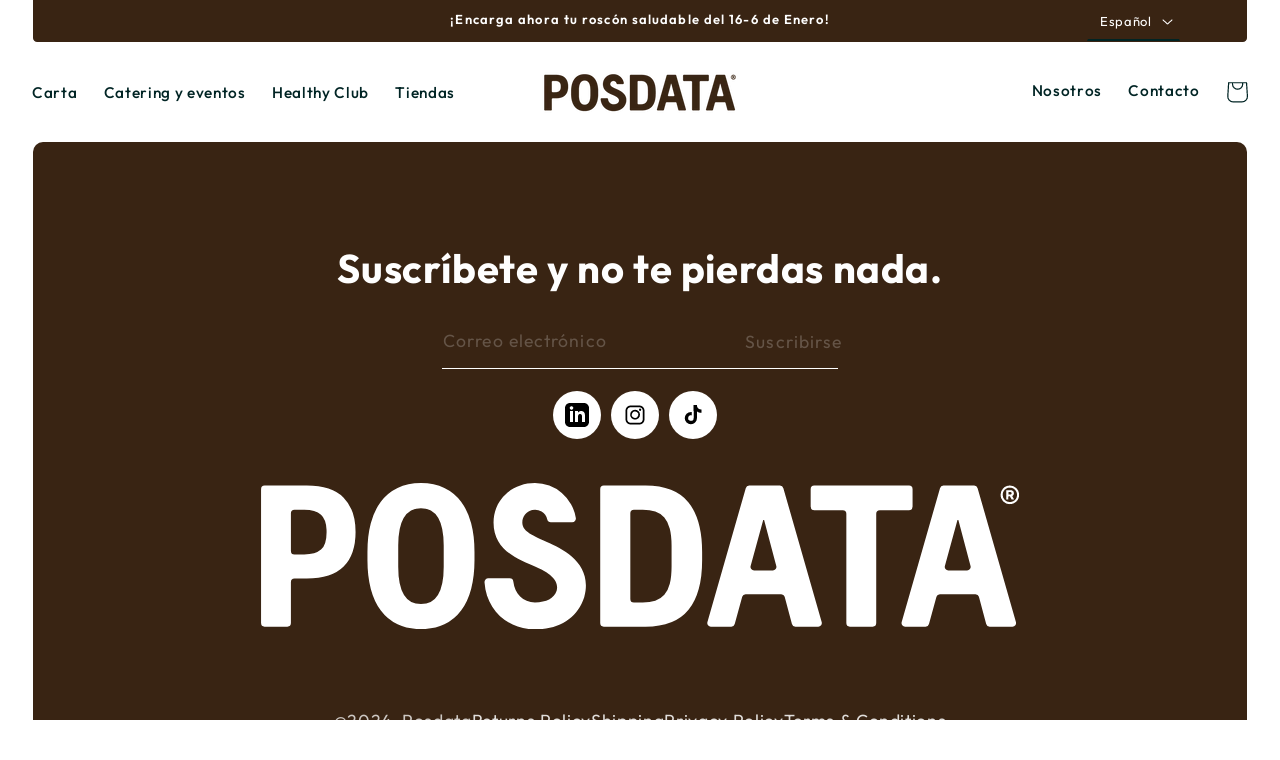

--- FILE ---
content_type: image/svg+xml
request_url: https://cdn.shopify.com/s/files/1/0208/7557/5396/files/Grupo_6.svg?v=1716807617
body_size: 1412
content:
<svg viewBox="0 0 1644.08 315.966" height="315.966" width="1644.08" xmlns:xlink="http://www.w3.org/1999/xlink" xmlns="http://www.w3.org/2000/svg" data-name="Grupo 6" id="Grupo_6">
  <defs>
    <clipPath id="clip-path">
      <rect fill="#fff" height="315.966" width="1644.08" data-name="Rectángulo 1" id="Rectángulo_1"></rect>
    </clipPath>
  </defs>
  <g clip-path="url(#clip-path)" data-name="Grupo 1" id="Grupo_1">
    <path fill="#fff" transform="translate(0 4.531)" d="M57.066,305.642H7.744A7.74,7.74,0,0,1,0,297.9V8.713A7.74,7.74,0,0,1,7.744.975h91.4q54.157,0,80.031,26.115t25.872,73.992q0,48.848-25.872,74.715T99.142,201.669h-26.6a7.739,7.739,0,0,0-7.738,7.738v88.5a7.739,7.739,0,0,1-7.738,7.738M93.82,149.925q24.179,0,36.268-10.639t12.089-37.719c0-1.975-.045-3.877-.147-5.723q-1.194-22.079-11.943-31.759Q118,53.207,93.82,53.2H72.542A7.739,7.739,0,0,0,64.8,60.942v81.245a7.739,7.739,0,0,0,7.738,7.738Z" data-name="Trazado 1" id="Trazado_1"></path>
    <path fill="#fff" transform="translate(189.919 0.156)" d="M273.021,167.359q0,33.855-7.253,61.169T244.005,275.2a96.931,96.931,0,0,1-36.268,29.744q-21.757,10.388-50.779,10.4t-50.773-10.4A96.947,96.947,0,0,1,69.912,275.2q-14.5-19.336-21.763-46.67Q40.9,201.218,40.9,167.359V148.012q0-33.838,7.252-61.175Q55.4,59.526,69.912,40.173a97.053,97.053,0,0,1,36.274-29.744Q127.943.041,156.958.033t50.779,10.4a97.037,97.037,0,0,1,36.268,29.744q14.51,19.345,21.763,46.664t7.253,61.175Zm-66.734-32.4q0-80.757-49.328-80.759t-49.323,80.759v45.456q0,80.773,49.323,80.759t49.328-80.759Z" data-name="Trazado 2" id="Trazado_2"></path>
    <path fill="#fff" transform="translate(605.294 4.531)" d="M130.34,8.719A7.744,7.744,0,0,1,138.078.975h90.433q63.833,0,93.329,36.511t29.506,107.122v17.406q0,70.614-29.506,107.117t-93.329,36.511H138.078a7.739,7.739,0,0,1-7.738-7.738ZM222.7,253.412q15.476,0,27.085-3.866a44.713,44.713,0,0,0,19.585-12.817q7.983-8.94,11.847-23.936t3.872-37.239V131.063q0-22.24-3.872-37t-11.847-23.93a43.857,43.857,0,0,0-19.585-13.054Q238.182,53.2,222.7,53.2H203.362a7.739,7.739,0,0,0-7.738,7.738V245.674a7.739,7.739,0,0,0,7.738,7.738Z" data-name="Trazado 3" id="Trazado_3"></path>
    <path fill="#fff" transform="translate(796.387 4.535)" d="M336.44,6.575l83.085,289.191a7.743,7.743,0,0,1-7.439,9.877H362.521a7.744,7.744,0,0,1-7.473-5.729l-15.78-58.669a7.744,7.744,0,0,0-7.473-5.729H254.642a7.74,7.74,0,0,0-7.461,5.683l-16.209,58.759a7.738,7.738,0,0,1-7.456,5.683H179.228a7.739,7.739,0,0,1-7.433-9.877L254.88,6.575a7.726,7.726,0,0,1,7.433-5.6H329a7.738,7.738,0,0,1,7.439,5.6M272.935,184.258h40.7a7.735,7.735,0,0,0,7.472-9.73l-26.42-99.08h-1.93l-27.289,99.018a7.738,7.738,0,0,0,7.461,9.792" data-name="Trazado 4" id="Trazado_4"></path>
    <path fill="#fff" transform="translate(980.841 4.531)" d="M288.581,297.9V61.913a7.736,7.736,0,0,0-7.738-7.738h-61.9a7.74,7.74,0,0,1-7.738-7.744V8.713A7.739,7.739,0,0,1,218.946.975H424.471a7.74,7.74,0,0,1,7.743,7.738V46.431a7.742,7.742,0,0,1-7.743,7.744H361.123a7.736,7.736,0,0,0-7.738,7.738V297.9a7.739,7.739,0,0,1-7.738,7.738H296.319a7.739,7.739,0,0,1-7.738-7.738" data-name="Trazado 5" id="Trazado_5"></path>
    <path fill="#fff" transform="translate(1143.03 4.535)" d="M411.084,6.575l83.085,289.191a7.743,7.743,0,0,1-7.439,9.877H437.165a7.743,7.743,0,0,1-7.473-5.729l-15.781-58.669a7.743,7.743,0,0,0-7.472-5.729H329.286a7.739,7.739,0,0,0-7.462,5.683l-16.209,58.759a7.737,7.737,0,0,1-7.456,5.683H253.871a7.739,7.739,0,0,1-7.433-9.877L329.523,6.575a7.726,7.726,0,0,1,7.433-5.6h66.689a7.738,7.738,0,0,1,7.439,5.6M347.579,184.258h40.7a7.735,7.735,0,0,0,7.473-9.73l-26.419-99.08h-1.93l-27.289,99.018a7.738,7.738,0,0,0,7.461,9.792" data-name="Trazado 6" id="Trazado_6"></path>
    <path fill="#fff" transform="translate(398.83 0.003)" d="M221.12,127.249c-38.306-16.43-52.528-25.291-53.223-40.834-.576-13.009,8.426-25.133,21.137-27.977a27.479,27.479,0,0,1,32.938,20.256,7.963,7.963,0,0,0,7.8,5.949h46.117a8.082,8.082,0,0,0,8.048-9.256A89.925,89.925,0,0,0,195.338,0c-49.565,0-89.886,35.636-89.886,85.2,0,60.351,52.63,79.083,91.06,95.569,46.732,20.047,49.046,38.853,45.8,51.953-5.9,16.627-21.7,25.059-46.969,25.059-26.2,0-44.017-19.466-46.907-44.689a8.147,8.147,0,0,0-8.048-7.326H94.023a8.182,8.182,0,0,0-8.122,8.776C90.01,273.185,135.2,315.966,195.338,315.966c53.33,0,92.172-25.093,106.558-68.845l.559-1.885C320.809,174.7,258.4,143.244,221.12,127.249" data-name="Trazado 7" id="Trazado_7"></path>
    <path fill="#fff" transform="translate(1319.785 4.535)" d="M324.294,21.136a19.962,19.962,0,0,1-1.524,7.806,19.661,19.661,0,0,1-10.588,10.611,19.874,19.874,0,0,1-7.795,1.524h-.254a20,20,0,0,1-7.811-1.524,19.617,19.617,0,0,1-10.6-10.611,19.97,19.97,0,0,1-1.524-7.806v-.254A19.715,19.715,0,0,1,289.968,6.75a19.633,19.633,0,0,1,6.355-4.25A20,20,0,0,1,304.134.976h.254A19.712,19.712,0,0,1,318.52,6.75a19.715,19.715,0,0,1,5.774,14.132Zm-6.558-8.065A15.37,15.37,0,0,0,312.2,7.529a15.128,15.128,0,0,0-7.811-2.049h-.254a15.22,15.22,0,0,0-7.828,2.049,15.394,15.394,0,0,0-5.559,5.542,15.128,15.128,0,0,0-2.049,7.811v.254a15.257,15.257,0,0,0,15.436,15.436h.254a15.078,15.078,0,0,0,7.811-2.054,15.29,15.29,0,0,0,7.591-13.382v-.254a15.076,15.076,0,0,0-2.054-7.811m-21.486-1.377a.843.843,0,0,1,.841-.841h8.1a8.583,8.583,0,0,1,5.757,1.761A6.29,6.29,0,0,1,313,17.648v.034a6.258,6.258,0,0,1-1.033,3.5,5.793,5.793,0,0,1-2.021,1.913.821.821,0,0,0-.31,1.134l3.262,5.706a.835.835,0,0,1-.728,1.253h-3.471a.846.846,0,0,1-.734-.429l-3.606-6.507h-2.506a.838.838,0,0,0-.835.841v5.26a.838.838,0,0,1-.841.835h-3.082a.838.838,0,0,1-.841-.835Zm8.466,8.714a3.775,3.775,0,0,0,2.506-.762,2.486,2.486,0,0,0,.908-2,2.438,2.438,0,0,0-.942-2.015,4.006,4.006,0,0,0-2.546-.745h-2.754a.838.838,0,0,0-.841.835v3.844a.843.843,0,0,0,.841.841Z" data-name="Trazado 8" id="Trazado_8"></path>
  </g>
</svg>
